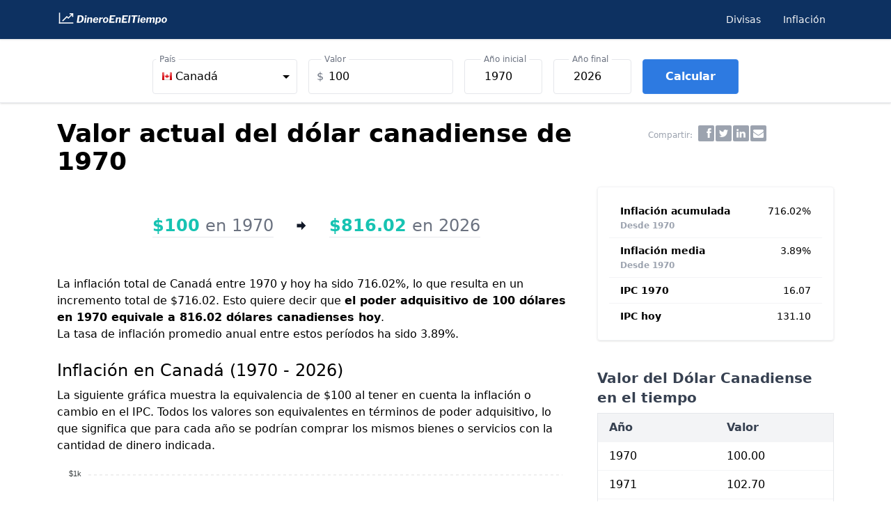

--- FILE ---
content_type: text/html; charset=UTF-8
request_url: https://www.dineroeneltiempo.com/inflacion/dolar-canadiense/de-1970-a-valor-presente
body_size: 10549
content:
<!DOCTYPE html> <html lang="es"> <head> <meta charset="utf-8"> <meta name="viewport" content="width=device-width, initial-scale=1.0"> <meta http-equiv="X-UA-Compatible" content="ie=edge">  <title>Valor actual del dólar canadiense de 1970 - Variación IPC</title>   <meta name="description" content="¿Cuánto vale hoy el dólar canadiense de 1970? Variación de la moneda y el poder adquisitivo de acuerdo a la inflación. Calculadora de IPC, datos históricos y ejemplos."/>      <meta name="category" content="inflacion">      <script data-cfasync="false" src="https://cmp.gatekeeperconsent.com/min.js"></script> <script data-cfasync="false" src="https://the.gatekeeperconsent.com/cmp.min.js"></script> <script async src="//www.ezojs.com/ezoic/sa.min.js"></script> <script> window.ezstandalone = window.ezstandalone || {}; ezstandalone.cmd = ezstandalone.cmd || []; </script>         <link href="/css/main.css?id=14f38da69e45786451ecaf5aebfa41e3" rel="stylesheet"> <link rel="canonical" href="https://www.dineroeneltiempo.com/inflacion/dolar-canadiense/de-1970-a-valor-presente" /> <link rel="icon" type="image/svg+xml" href="/favi/favicon.svg"> <link rel="icon" type="image/png" href="/favi/favicon.png">  <script async src="https://www.googletagmanager.com/gtag/js?id=G-F9PMSE1G7E"></script> <script> window.dataLayer = window.dataLayer || []; function gtag(){dataLayer.push(arguments);} gtag('js', new Date()); gtag('config', 'G-F9PMSE1G7E', {'content_group': 'inflacion'}); </script>                 <script defer src="https://cdn.jsdelivr.net/npm/alpinejs@3.12.1/dist/cdn.min.js" ></script> </head> <body class="leading-normal tracking-normal font-sans flex flex-col min-h-screen bg-white text-black">  <div x-data="{ navOpen: false, searchOpen: false }"> <nav class="bg-mariner-750 shadow"> <div class="container-md minpx"> <div class="relative flex items-center justify-between h-14"> <div class="absolute inset-y-0 left-0 flex items-center md:hidden"> <button @click="navOpen = !navOpen" class="inline-flex items-center justify-center p-2 rounded-md text-gray-100 hover:text-white hover:bg-gray-700 focus:outline-none focus:bg-gray-700 focus:text-white transition duration-150 ease-in-out"> <svg class="h-6 w-6" stroke="currentColor" fill="none" viewBox="0 0 24 24"> <path :class="{'hidden': navOpen, 'inline-flex': !navOpen }" class="inline-flex" stroke-linecap="round" stroke-linejoin="round" stroke-width="2" d="M4 6h16M4 12h16M4 18h16" /> <path :class="{'hidden': !navOpen, 'inline-flex': navOpen }" class="hidden" stroke-linecap="round" stroke-linejoin="round" stroke-width="2" d="M6 18L18 6M6 6l12 12" /> </svg> </button> </div> <div class="flex flex-1"> <div class="flex-shrink-0 mx-auto"> <a href="https://www.dineroeneltiempo.com"><img class="h-5" src="/svg/logo_w.svg" alt="DineroEnElTiempo"></a> </div> <div class="hidden md:flex md:flex-1 md:justify-end sm:ml-6"> <ul class="flex"> <li> <a class="ml-5 mx-3 py-1 text-sm text-gray-100 hover:text-white hover:border-b-2 focus:border-b-2 hover:border-white focus:border-white hover:no-underline focus:outline-none" href="https://www.dineroeneltiempo.com/divisas">Divisas </a> </li> <li> <a class="ml-5 mx-3 py-1 text-sm text-gray-100 hover:text-white hover:border-b-2 focus:border-b-2 hover:border-white focus:border-white hover:no-underline focus:outline-none" href="https://www.dineroeneltiempo.com/inflacion">Inflación </a> </li> </ul> <div class="flex"> </div> </div> </div> </div> </div> <div :class="{'block': navOpen, 'hidden': !navOpen}" class="hidden md:hidden bg-white min-h-screen"> <div class="flex flex-col px-2 py-3 divide-y">   <a class="ml-4 mx-3 py-2 text-gray-800 text-lg flex justify-between " href="https://www.dineroeneltiempo.com/divisas" ><span>Mercado de Divisas</span> <svg class="w-2 h-2 my-auto text-gray-700" viewBox="0 0 1792 1792"> <path d="M1363 877l-742 742q-19 19-45 19t-45-19l-166-166q-19-19-19-45t19-45l531-531-531-531q-19-19-19-45t19-45L531 45q19-19 45-19t45 19l742 742q19 19 19 45t-19 45z"/> </svg> </a>  <a class="ml-4 mx-3 py-2 text-gray-800 text-lg flex justify-between " href="https://www.dineroeneltiempo.com/inflacion" ><span>Calculadora de Inflación</span> <svg class="w-2 h-2 my-auto text-gray-700" viewBox="0 0 1792 1792"> <path d="M1363 877l-742 742q-19 19-45 19t-45-19l-166-166q-19-19-19-45t19-45l531-531-531-531q-19-19-19-45t19-45L531 45q19-19 45-19t45 19l742 742q19 19 19 45t-19 45z"/> </svg> </a>  </div> </div> </nav> </div> <noscript> <p class="text-center text-red-500">Este sitio requiere JavaScript para funcionar correctamente. Por favor habilítalo.</p> </noscript>     <div class="border-t sm:border-b sm:shadow" x-data="{ open: window.outerWidth > 640 }"> <div class="container-md bg-gray-100 sm:bg-white border sm:border-0"> <button class="sm:hidden btn text-blue-600 font-semibold w-full focus:outline-none flex justify-between items-center" type="submit" :class="open ? 'border-b' : ''" @click="open = (window.outerWidth > 640) || !open"> Calculadora <svg :class="{'transform rotate-180': open}" xmlns="http://www.w3.org/2000/svg" class="h-5 w-5 mx-2" viewBox="0 0 20 20" fill="currentColor"> <path fill-rule="evenodd" d="M15.707 4.293a1 1 0 010 1.414l-5 5a1 1 0 01-1.414 0l-5-5a1 1 0 011.414-1.414L10 8.586l4.293-4.293a1 1 0 011.414 0zm0 6a1 1 0 010 1.414l-5 5a1 1 0 01-1.414 0l-5-5a1 1 0 111.414-1.414L10 14.586l4.293-4.293a1 1 0 011.414 0z" clip-rule="evenodd" /> </svg> </button> <div x-bind:style="open ? 'max-height: ' + $refs.container1.scrollHeight + 'px' : ''" x-ref="container1" :class="open ? '' : 'overflow-hidden'" x-on:transitionend="open ? $refs.container1.classList.remove('overflow-hidden') : true" x-on:transitionstart="open ? true: $refs.container1.classList.add('overflow-hidden')" class="minpx overflow-hidden lg:overflow-visible transition-all sm:transition-none max-h-0 sm:max-h-full duration-500"> <div class="mt-4 mb-2"> <link rel="stylesheet" href="https://cdn.jsdelivr.net/npm/world-flags-sprite@0.0.2/stylesheets/flags16.css"/> <script src="https://cdn.jsdelivr.net/npm/choices.js@10.0.0/public/assets/scripts/choices.min.js"></script> <script src="/js/inich0.js"></script> <form id="calculator" class="flex flex-col items-center" method="GET" action="https://www.dineroeneltiempo.com/inflacion"> <div class="flex flex-col mx-auto lg:mx-20 space-y-8 lg:space-y-8"> <div class="flex flex-wrap -mx-2 mt-2"> <div class="px-2 py-4 lg:py-1 lg:mt-0 w-full lg:w-56" id="field-start" > <div class="flex w-full"> <div class="w-full relative flex flex-col bg-white"> <select class="rounded border border-gray-400 focus:outline-none focus:border-indigo-500 p-3" id="select-location" name="slug"> </select> <label class="transform scale-75 -translate-y-3 z-10 px-1.5 absolute top-0 text-md bg-white origin-0 text-gray-500 whitespace-nowrap" for="select-location" >País</label> </div> </div> </div> <div class="px-2 py-4 lg:py-1 w-full lg:w-56"> <div class="relative focus-within:border-blue-500"> <div class="absolute inset-y-0 left-0 pl-3 flex items-center pointer-events-none"> <span class="text-gray-500 text-md" id="currency_symbol">$</span> </div> <input class="border rounded block p-3 pl-7 w-full appearance-none focus:outline-none bg-white hover:border-gray-400 focus:border-gray-400" type="number" name="valor" id="valor" value="100" /> <label for="valor" class="transform scale-75 -translate-y-3 z-0 ml-3 px-1.5 py-0 absolute top-0 text-md bg-white origin-0 text-gray-500">Valor</label> </div> </div> <div class="px-2 py-4 lg:py-1 w-full lg:w-32"> <div class="relative focus-within:border-blue-500"> <input class="border rounded block p-3 pl-7 w-full appearance-none focus:outline-none bg-white hover:border-gray-400 focus:border-gray-400" type="number" name="ano1" id="year1" value="1970" min="1914" max="2025" /> <label for="ano1" class="transform scale-75 -translate-y-3 z-0 ml-3 px-1.5 py-0 absolute top-0 text-md bg-white origin-0 text-gray-500">Año inicial</label> </div> </div> <div class="px-2 py-4 lg:py-1 w-full lg:w-32"> <div class="relative focus-within:border-blue-500"> <input class="border rounded block p-3 pl-7 w-full appearance-none focus:outline-none bg-white hover:border-gray-400 focus:border-gray-400" type="number" name="ano2" id="ano2" value="2026" max="2026" /> <label for="ano2" class="transform scale-75 -translate-y-3 z-0 ml-3 px-1.5 py-0 absolute top-0 text-md bg-white origin-0 text-gray-500">Año final</label> </div> </div> <div class="px-2 py-4 lg:py-1 w-full lg:w-auto"> <button class="btn text-white font-semibold bg-mariner-450 w-full hover:bg-mariner-500 border border-mariner-400 focus:outline-none flex justify-center items-center" type="submit"> Calcular </button> </div> </div> </div> </form> <script> function updateCurrencySymbol(countrySelected) { document.getElementById('currency_symbol').innerHTML = countrySelected.customProperties.currency_symbol; } function valuePicker(key, values) { return values[key]; } function updateYearRange(countrySelected) { var year1 = document.getElementById("year1"); var newYear1Min = countrySelected.customProperties.min; year1.setAttribute("min", newYear1Min); if (year1.value < newYear1Min) { year1.value = newYear1Min; } } const csettings = { year1: '1970', year2: '2026', }; const countrySettings = { searchPlaceholderValue: "Search", noResultsText: 'Not found', noChoicesText: 'No choices to choose from', itemSelectText: '', classNames: { containerInner: 'rounded border p-2', listDropdown: 'choices__list--dropdown', }, choices: [  { value: 'euro-alemania', label: '<span class="f16 flex items-center"><span class="flag de mr-1"></span>Alemania</span>', selected: false, customProperties: { slug: 'euro-alemania', name: 'Alemania', code: 'DEU', currency_symbol: '€', min: '1955', max: '2026', }, },  { value: 'riyal-saudi', label: '<span class="f16 flex items-center"><span class="flag sa mr-1"></span>Arabia Saudita</span>', selected: false, customProperties: { slug: 'riyal-saudi', name: 'Arabia Saudita', code: 'SAU', currency_symbol: '﷼', min: '1995', max: '2026', }, },  { value: 'peso-argentino', label: '<span class="f16 flex items-center"><span class="flag ar mr-1"></span>Argentina</span>', selected: false, customProperties: { slug: 'peso-argentino', name: 'Argentina', code: 'ARG', currency_symbol: '$', min: '1990', max: '2026', }, },  { value: 'dolar-australiano', label: '<span class="f16 flex items-center"><span class="flag au mr-1"></span>Australia</span>', selected: false, customProperties: { slug: 'dolar-australiano', name: 'Australia', code: 'AUS', currency_symbol: '$', min: '1949', max: '2026', }, },  { value: 'euro-austria', label: '<span class="f16 flex items-center"><span class="flag at mr-1"></span>Austria</span>', selected: false, customProperties: { slug: 'euro-austria', name: 'Austria', code: 'AUT', currency_symbol: '€', min: '1958', max: '2026', }, },  { value: 'real-brasileno', label: '<span class="f16 flex items-center"><span class="flag br mr-1"></span>Brasil</span>', selected: false, customProperties: { slug: 'real-brasileno', name: 'Brasil', code: 'BRA', currency_symbol: 'R$', min: '1980', max: '2026', }, },  { value: 'euro-belgica', label: '<span class="f16 flex items-center"><span class="flag be mr-1"></span>Bélgica</span>', selected: false, customProperties: { slug: 'euro-belgica', name: 'Bélgica', code: 'BEL', currency_symbol: '€', min: '1955', max: '2026', }, },  { value: 'dolar-canadiense', label: '<span class="f16 flex items-center"><span class="flag ca mr-1"></span>Canadá</span>', selected: true, customProperties: { slug: 'dolar-canadiense', name: 'Canadá', code: 'CAN', currency_symbol: '$', min: '1914', max: '2026', }, },  { value: 'peso-chileno', label: '<span class="f16 flex items-center"><span class="flag cl mr-1"></span>Chile</span>', selected: false, customProperties: { slug: 'peso-chileno', name: 'Chile', code: 'CHL', currency_symbol: '$', min: '1970', max: '2026', }, },  { value: 'yuan-chino', label: '<span class="f16 flex items-center"><span class="flag cn mr-1"></span>China</span>', selected: false, customProperties: { slug: 'yuan-chino', name: 'China', code: 'CHN', currency_symbol: '¥', min: '1993', max: '2026', }, },  { value: 'peso-colombiano', label: '<span class="f16 flex items-center"><span class="flag co mr-1"></span>Colombia</span>', selected: false, customProperties: { slug: 'peso-colombiano', name: 'Colombia', code: 'COL', currency_symbol: '$', min: '1970', max: '2026', }, },  { value: 'won-surcoreano', label: '<span class="f16 flex items-center"><span class="flag kr mr-1"></span>Corea del Sur</span>', selected: false, customProperties: { slug: 'won-surcoreano', name: 'Corea del Sur', code: 'KOR', currency_symbol: '₩', min: '1965', max: '2026', }, },  { value: 'colon', label: '<span class="f16 flex items-center"><span class="flag cr mr-1"></span>Costa Rica</span>', selected: false, customProperties: { slug: 'colon', name: 'Costa Rica', code: 'CRI', currency_symbol: '₡', min: '1976', max: '2026', }, },  { value: 'corona-danesa', label: '<span class="f16 flex items-center"><span class="flag dk mr-1"></span>Dinamarca</span>', selected: false, customProperties: { slug: 'corona-danesa', name: 'Dinamarca', code: 'DNK', currency_symbol: 'kr.', min: '1967', max: '2026', }, },  { value: 'euro-eslovaquia', label: '<span class="f16 flex items-center"><span class="flag sk mr-1"></span>Eslovaquia</span>', selected: false, customProperties: { slug: 'euro-eslovaquia', name: 'Eslovaquia', code: 'SVK', currency_symbol: '€', min: '1991', max: '2026', }, },  { value: 'euro-eslovenia', label: '<span class="f16 flex items-center"><span class="flag si mr-1"></span>Eslovenia</span>', selected: false, customProperties: { slug: 'euro-eslovenia', name: 'Eslovenia', code: 'SVN', currency_symbol: '€', min: '1980', max: '2026', }, },  { value: 'euro-espana', label: '<span class="f16 flex items-center"><span class="flag es mr-1"></span>España</span>', selected: false, customProperties: { slug: 'euro-espana', name: 'España', code: 'ESP', currency_symbol: '€', min: '1955', max: '2026', }, },  { value: 'dolar', label: '<span class="f16 flex items-center"><span class="flag us mr-1"></span>Estados Unidos</span>', selected: false, customProperties: { slug: 'dolar', name: 'Estados Unidos', code: 'USA', currency_symbol: '$', min: '1913', max: '2026', }, },  { value: 'euro-estonia', label: '<span class="f16 flex items-center"><span class="flag ee mr-1"></span>Estonia</span>', selected: false, customProperties: { slug: 'euro-estonia', name: 'Estonia', code: 'EST', currency_symbol: '€', min: '1998', max: '2026', }, },  { value: 'euro-finlandia', label: '<span class="f16 flex items-center"><span class="flag fi mr-1"></span>Finlandia</span>', selected: false, customProperties: { slug: 'euro-finlandia', name: 'Finlandia', code: 'FIN', currency_symbol: '€', min: '1955', max: '2026', }, },  { value: 'euro-francia', label: '<span class="f16 flex items-center"><span class="flag fr mr-1"></span>Francia</span>', selected: false, customProperties: { slug: 'euro-francia', name: 'Francia', code: 'FRA', currency_symbol: '€', min: '1955', max: '2026', }, },  { value: 'euro-grecia', label: '<span class="f16 flex items-center"><span class="flag gr mr-1"></span>Grecia</span>', selected: false, customProperties: { slug: 'euro-grecia', name: 'Grecia', code: 'GRC', currency_symbol: '€', min: '1955', max: '2026', }, },  { value: 'euro-holanda', label: '<span class="f16 flex items-center"><span class="flag nl mr-1"></span>Holanda</span>', selected: false, customProperties: { slug: 'euro-holanda', name: 'Holanda', code: 'NLD', currency_symbol: '€', min: '1961', max: '2026', }, },  { value: 'forinto-hungaro', label: '<span class="f16 flex items-center"><span class="flag hu mr-1"></span>Hungría</span>', selected: false, customProperties: { slug: 'forinto-hungaro', name: 'Hungría', code: 'HUN', currency_symbol: 'Ft', min: '1980', max: '2026', }, },  { value: 'rupia-india', label: '<span class="f16 flex items-center"><span class="flag in mr-1"></span>India</span>', selected: false, customProperties: { slug: 'rupia-india', name: 'India', code: 'IND', currency_symbol: '₹', min: '1957', max: '2026', }, },  { value: 'rupia-indonesia', label: '<span class="f16 flex items-center"><span class="flag id mr-1"></span>Indonesia</span>', selected: false, customProperties: { slug: 'rupia-indonesia', name: 'Indonesia', code: 'IDN', currency_symbol: 'Rp', min: '1968', max: '2026', }, },  { value: 'euro-irlanda', label: '<span class="f16 flex items-center"><span class="flag ie mr-1"></span>Irlanda</span>', selected: false, customProperties: { slug: 'euro-irlanda', name: 'Irlanda', code: 'IRL', currency_symbol: '€', min: '1976', max: '2026', }, },  { value: 'corona-islandesa', label: '<span class="f16 flex items-center"><span class="flag is mr-1"></span>Islandia</span>', selected: false, customProperties: { slug: 'corona-islandesa', name: 'Islandia', code: 'ISL', currency_symbol: 'kr', min: '1955', max: '2026', }, },  { value: 'shekel-israeli', label: '<span class="f16 flex items-center"><span class="flag il mr-1"></span>Israel</span>', selected: false, customProperties: { slug: 'shekel-israeli', name: 'Israel', code: 'ISR', currency_symbol: '₪', min: '1970', max: '2026', }, },  { value: 'euro-italia', label: '<span class="f16 flex items-center"><span class="flag it mr-1"></span>Italia</span>', selected: false, customProperties: { slug: 'euro-italia', name: 'Italia', code: 'ITA', currency_symbol: '€', min: '1955', max: '2026', }, },  { value: 'yen', label: '<span class="f16 flex items-center"><span class="flag jp mr-1"></span>Japón</span>', selected: false, customProperties: { slug: 'yen', name: 'Japón', code: 'JPN', currency_symbol: '¥', min: '1955', max: '2026', }, },  { value: 'euro-letonia', label: '<span class="f16 flex items-center"><span class="flag lv mr-1"></span>Letonia</span>', selected: false, customProperties: { slug: 'euro-letonia', name: 'Letonia', code: 'LVA', currency_symbol: '€', min: '1991', max: '2026', }, },  { value: 'euro-lituania', label: '<span class="f16 flex items-center"><span class="flag lt mr-1"></span>Lituania</span>', selected: false, customProperties: { slug: 'euro-lituania', name: 'Lituania', code: 'LTU', currency_symbol: '€', min: '1991', max: '2026', }, },  { value: 'euro-luxemburgo', label: '<span class="f16 flex items-center"><span class="flag lu mr-1"></span>Luxemburgo</span>', selected: false, customProperties: { slug: 'euro-luxemburgo', name: 'Luxemburgo', code: 'LUX', currency_symbol: '€', min: '1955', max: '2026', }, },  { value: 'peso-mexicano', label: '<span class="f16 flex items-center"><span class="flag mx mr-1"></span>México</span>', selected: false, customProperties: { slug: 'peso-mexicano', name: 'México', code: 'MEX', currency_symbol: '$', min: '1969', max: '2026', }, },  { value: 'corona-noruega', label: '<span class="f16 flex items-center"><span class="flag no mr-1"></span>Noruega</span>', selected: false, customProperties: { slug: 'corona-noruega', name: 'Noruega', code: 'NOR', currency_symbol: 'kr', min: '1955', max: '2026', }, },  { value: 'dolar-neozelandes', label: '<span class="f16 flex items-center"><span class="flag nz mr-1"></span>Nueva Zelanda</span>', selected: false, customProperties: { slug: 'dolar-neozelandes', name: 'Nueva Zelanda', code: 'NZL', currency_symbol: '$', min: '1926', max: '2026', }, },  { value: 'esloti', label: '<span class="f16 flex items-center"><span class="flag pl mr-1"></span>Polonia</span>', selected: false, customProperties: { slug: 'esloti', name: 'Polonia', code: 'POL', currency_symbol: 'zł', min: '1989', max: '2026', }, },  { value: 'euro-portugal', label: '<span class="f16 flex items-center"><span class="flag pt mr-1"></span>Portugal</span>', selected: false, customProperties: { slug: 'euro-portugal', name: 'Portugal', code: 'PRT', currency_symbol: '€', min: '1955', max: '2026', }, },  { value: 'libra-esterlina', label: '<span class="f16 flex items-center"><span class="flag gb mr-1"></span>Reino Unido</span>', selected: false, customProperties: { slug: 'libra-esterlina', name: 'Reino Unido', code: 'GBR', currency_symbol: '£', min: '1955', max: '2026', }, },  { value: 'corona-checa', label: '<span class="f16 flex items-center"><span class="flag cz mr-1"></span>República Checa</span>', selected: false, customProperties: { slug: 'corona-checa', name: 'República Checa', code: 'CZE', currency_symbol: 'Kč', min: '1991', max: '2026', }, },  { value: 'rublo-ruso', label: '<span class="f16 flex items-center"><span class="flag ru mr-1"></span>Rusia</span>', selected: false, customProperties: { slug: 'rublo-ruso', name: 'Rusia', code: 'RUS', currency_symbol: '₽', min: '1992', max: '2026', }, },  { value: 'rand-sudafricano', label: '<span class="f16 flex items-center"><span class="flag za mr-1"></span>Sudáfrica</span>', selected: false, customProperties: { slug: 'rand-sudafricano', name: 'Sudáfrica', code: 'ZAF', currency_symbol: 'R', min: '1957', max: '2026', }, },  { value: 'corona-sueca', label: '<span class="f16 flex items-center"><span class="flag se mr-1"></span>Suecia</span>', selected: false, customProperties: { slug: 'corona-sueca', name: 'Suecia', code: 'SWE', currency_symbol: 'kr', min: '1955', max: '2026', }, },  { value: 'franco-suizo', label: '<span class="f16 flex items-center"><span class="flag ch mr-1"></span>Suiza</span>', selected: false, customProperties: { slug: 'franco-suizo', name: 'Suiza', code: 'CHE', currency_symbol: 'Fr.', min: '1955', max: '2026', }, },  { value: 'lira-turca', label: '<span class="f16 flex items-center"><span class="flag tr mr-1"></span>Turquía</span>', selected: false, customProperties: { slug: 'lira-turca', name: 'Turquía', code: 'TUR', currency_symbol: '₺', min: '1955', max: '2026', }, },  { value: 'euro', label: '<span class="f16 flex items-center"><span class="flag eu mr-1"></span>zona Euro</span>', selected: false, customProperties: { slug: 'euro', name: 'zona Euro', code: 'EA20', currency_symbol: '€', min: '1990', max: '2026', }, },  ], searchFields: ['customProperties.name', 'value', 'code'], position: 'below', allowHTML: true, shouldSort: true, sorter: function(a, b) { return b.customProperties.name - a.customProperties.name; }, }; const elementCountry = document.querySelector('#select-location'); var countryChoices = new Choices(elementCountry, countrySettings); var countrySelected = countryChoices.getValue(); document.getElementById('select-location').addEventListener('change', function() { var countrySelected = countryChoices.getValue(); updateCurrencySymbol(countrySelected); updateYearRange(countrySelected); }); </script>  </div> </div> </div> </div>  <div class="container-md minpx">      <div class="flex justify-center items-center"> <div id="ezoic-pub-ad-placeholder-107"></div> </div>        <div class="pt-6 lg:grid grid-cols-12"> <div class="col-span-8">  <h1>Valor actual del dólar canadiense de 1970</h1>  </div> <div class="col-span-4 hidden lg:flex justify-center items-baseline py-2"> <div class="mx-2 text-gray-400 text-xs"> Compartir: </div> <div id="s_buttons" class="sb-xs sb-grayscale sb-group"> <a href="#" class="sb bg-gray-400 rounded-sm sb-facebook" title="Facebook"></a> <a href="#" class="sb bg-gray-400 rounded-sm sb-twitter" title="Twitter"></a> <a href="#" class="sb bg-gray-400 rounded-sm sb-linkedin" title="LinkedIn"></a> <a href="#" class="sb bg-gray-400 rounded-sm sb-email" title="Email"></a> </div> <script>var dummy;</script> <link rel="stylesheet" type="text/css" href="/css/sbs.css"> <script id="js_sb" src="/js/sbs.js" async></script> <script> document.getElementById("js_sb").onload = function() { shareB.init(); }; </script>  </div> </div> <div class="lg:grid grid-cols-12"> <div class="col-span-8">   <div class="text-2xl flex  lg:flex-row justify-center items-center space-x-8 p-4 mt-8 lg:mt-2"> <div class="border-b"> <span class="text-java-500 font-bold whitespace-nowrap">$100</span> <span class="whitespace-nowrap text-gray-500">en 1970</span> </div> <div class="flex flex-col justify-center my-6"> <svg xmlns="http://www.w3.org/2000/svg" viewBox="0 0 20 20" class="h-4 fill-current text-gray-900 transform -rotate-90 lg:-rotate-90"><path d="M7 10V2h6v8h5l-8 8-8-8h5z"/></svg> </div> <div class="border-b">  <span class="text-java-500 font-bold whitespace-nowrap">$816.02</span> <span class="whitespace-nowrap text-gray-500">en 2026</span>  </div> </div>                   <div class="flex justify-center items-center"> <div id="ezoic-pub-ad-placeholder-109"></div> </div>             <div class="mt-6">  <p> La inflación total de Canadá entre 1970 y hoy ha sido 716.02%, lo que resulta en un incremento total de $716.02. Esto quiere decir que <strong>el poder adquisitivo de 100 dólares en 1970 equivale a 816.02 dólares canadienses hoy</strong>. </p> <p>La tasa de inflación promedio anual entre estos períodos ha sido 3.89%.</p>  </div>       <div class="flex justify-center items-center"> <div id="ezoic-pub-ad-placeholder-118"></div> </div>           <div class="mt-6">  <h2>Inflación en Canadá (1970 - 2026)</h2>  <p class="mt-1">La siguiente gráfica muestra la equivalencia de $100 al tener en cuenta la inflación o cambio en el IPC. Todos los valores son equivalentes en términos de poder adquisitivo, lo que significa que para cada año se podrían comprar los mismos bienes o servicios con la cantidad de dinero indicada.</p> <div class="w-full mx-auto lg:pr-2" id="timeline-chart"></div> </div> <p class="mt-6">  Los valores de hoy se calcularon de acuerdo a la tendencia de los últimos 12 meses y no deben ser considerados como información oficial.  </p>      <div class="flex justify-center items-center"> <div id="ezoic-pub-ad-placeholder-111"></div> </div>           <div class="mt-6"> <p>La siguiente tabla contiene indicadores relevantes.</p> <table class="mt-4 w-full"> <thead> <tr class="bg-gray-100 text-gray-700 text-left"> <th class="font-semibold">Indicador</th> <th class="font-semibold">Valor</th> </tr> </thead> <tbody>  <tr class="border-t">  <td>Inflación acumulada <span class="whitespace-nowrap text-gray-400">1970-2024</span></td>  <td>691.07%</td> </tr>   <tr class="border-t"> <td>Inflación acumulada <span class="whitespace-nowrap text-gray-400">1970-hoy</span></td> <td>716.02%</td> </tr>   <tr class="border-t">  <td>Inflación media <span class="whitespace-nowrap text-gray-400">1970-2024</span></td>  <td>3.90%</td> </tr>  <tr class="border-t"> <td>IPC 1970</td> <td>16.07</td> </tr>  <tr class="border-t"> <td>IPC 2024</td> <td>127.09</td> </tr>   <tr class="border-t"> <td>IPC 2025-11 <span class="whitespace-nowrap text-gray-400">(último valor oficial)</span></td> <td>130.68</td> </tr>   <tr class="border-t"> <td>IPC hoy</td> <td>131.10</td> </tr>  </tbody> </table> </div>  <h2 class="mt-6">¿Cómo calcular el valor presente del dólar canadiense de 1970?</h2>  <p class="mt-1">Existen diferentes formas de calcular el valor del dinero en el tiempo. Según los datos disponibles, los resultados se pueden obtener utilizando la fórmula del IPC (Índice de Precios al Consumidor) o la fórmula de interés compuesto.</p> <h3 class="mt-6">Opción 1: Usando la fórmula del IPC</h3> <p>Se puede calcular el valor del dólar canadiense para el año deseado si se conoce el año inicial y el IPC de ambos años.</p> <div class="font-semibold text-center"> Valor<sub class="text-xs">f</sub> <span class="mx-4">=</span>Valor<sub class="text-xs">i</sub> × <div class="fraction"> <span class="fup">IPC<sub class="text-xs">f</sub></span><span class="bar">/</span><span class="fdn">IPC<sub class="text-xs">i</sub></span> </div> </div> <p>Para obtener los valores equivalentes en poder adquisitivo entre 1970 y 2024, se utilizan los siguientes valores IPC:</p> <div class="flex xl:max-w-2xl mx-auto my-4 p-4 xl:px-12 justify-center items-baseline rounded border-2 border-blue-gray-400 text-blue-gray-900 shadow-sm text-lg"> <div class="whitespace-nowrap"> Valor<sub class="text-xs">2024</sub> </div> <div class="flex flex-wrap items-baseline"> <div class="my-2 whitespace-nowrap"> <span class="mx-5">=</span>Valor<sub class="text-xs">1970</sub> × <div class="fraction"> <span class="fup">IPC<sub class="text-xs">2024</sub></span><span class="bar">/</span><span class="fdn">IPC<sub class="text-xs">1970</span> </div> </div> <div class="my-2"> <span class="mx-4">=</span>$ 100 × <div class="fraction"> <span class="fup">127.09</span><span class="bar">/</span><span class="fdn">16.07</span> </div> </div> <div class="my-2 font-medium"> <span class="mx-4">≈</span>$791.07 </div> </div> </div>  <p>Para obtener el valor presente (valor equivalente a precios de hoy), agregamos a la fórmula el IPC de hoy, el cual se estima en 131.10: </p> <div class="flex xl:max-w-2xl mx-auto my-4 p-4 xl:px-12 justify-center items-baseline rounded border-2 border-blue-gray-400 text-blue-gray-900 shadow-sm text-lg"> <div class="whitespace-nowrap"> Valor<sub class="text-xs">hoy</sub> </div> <div class="flex flex-wrap items-baseline"> <div class="my-2 whitespace-nowrap"> <span class="mx-5">=</span>Valor<sub class="text-xs">1970</sub> × <div class="fraction"> <span class="fup">CPI<sub class="text-xs">hoy</sub></span><span class="bar">/</span><span class="fdn">CPI<sub class="text-xs">1970</span> </div> </div> <div class="my-2"> <span class="mx-4">=</span>$ 100 × <div class="fraction"> <span class="fup">131.10</span><span class="bar">/</span><span class="fdn">16.07</span> </div> </div> <div class="my-2 font-medium"> <span class="mx-4">≈</span><span class="underline">$816.02</span> </div> </div> </div>       <div class="flex justify-center items-center"> <div id="ezoic-pub-ad-placeholder-112"></div> </div>           <h3 class="mt-6">Opción 2: Usando la fórmula de interés compuesto</h3> <p> Dado que el cambio del valor del dinero en el tiempo se puede interpretar como la aplicación de una tasa de interés (en nuestro caso, tasa de inflación) en un periodo de tiempo (en nuestro caso, años), se puede usar la siguiente fórmula: <strong class="whitespace-nowrap">Vf = Vi × (1 + i)<sup>n</sup></strong>, donde: </p> <ul class="mt-4 list-disc ml-8"> <li>Vf: Valor final</li> <li>Vi: Valor inicial</li> <li>i: Tasa de interés (inflación)</li> <li>n: Número de periodos para los aplica la tasa de interés</li> </ul> <p class="mt-2">En este caso, el valor final representa el valor futuro obtenido al aplicar la tasa de inflación a nuestro valor inicial (o valor presente). En otras palabras, indica a cuánto equivalen $100 hoy. Hay 54 años entre 1970 y 2024 y la inflación media fue 3.9043%. Entonces, la fórmula se puede resolver así:</p> <div class="flex xl:max-w-2xl mx-auto my-4 p-4 xl:px-12 justify-center items-baseline rounded border-2 border-blue-gray-400 text-blue-gray-900 shadow-sm text-lg"> <div class="whitespace-nowrap"> Valor<sub class="text-xs">2024</sub> </div> <div class="flex flex-wrap"> <div class="my-2"> <span class="mx-4">=</span>Vi × (1 + i)<sup>n</sup> </div> <div class="my-2"> <span class="mx-4">=</span>$100 × (1 + 0.039043)<sup>54</sup> </div> <div class="my-2 font-medium"> <span class="mx-4">≈</span>$791.07 </div> </div> </div> <h2 class="mt-10">Cambio del valor del dólar canadiense de acuerdo a la inflación de Canadá</h2> <table class="mt-2 w-full"> <thead> <tr class="text-left text-sm border-t"> <th>Valor inicial</th> <th><span class="oi oi-arrow-right"></span></th> <th>Valor calculado</th> </tr> </thead> <tbody> <tr class="border-t odd:bg-gray-100"> <td>$1 <span class="text-gray-500">dólar en 1970</span></td> <td>→</td> <td>$7.911 <span class="text-gray-500">dólares en 2024</span></td> </tr>   <tr class="border-t odd:bg-gray-100"> <td>$5 <span class="text-gray-500">dólares canadienses en 1970</span></td> <td>→</td> <td>$39.55 <span class="text-gray-500">dólares canadienses en 2024</span></td> </tr>  <tr class="border-t odd:bg-gray-100"> <td>$10 <span class="text-gray-500">dólares canadienses en 1970</span></td> <td>→</td> <td>$79.11 <span class="text-gray-500">dólares canadienses en 2024</span></td> </tr>  <tr class="border-t odd:bg-gray-100"> <td>$50 <span class="text-gray-500">dólares canadienses en 1970</span></td> <td>→</td> <td>$395.53 <span class="text-gray-500">dólares canadienses en 2024</span></td> </tr>  <tr class="border-t odd:bg-gray-100"> <td>$100 <span class="text-gray-500">dólares canadienses en 1970</span></td> <td>→</td> <td>$791.07 <span class="text-gray-500">dólares canadienses en 2024</span></td> </tr>  <tr class="border-t odd:bg-gray-100"> <td>$500 <span class="text-gray-500">dólares canadienses en 1970</span></td> <td>→</td> <td>$3,955.33 <span class="text-gray-500">dólares canadienses en 2024</span></td> </tr>  <tr class="border-t odd:bg-gray-100"> <td>$1,000 <span class="text-gray-500">dólares canadienses en 1970</span></td> <td>→</td> <td>$7,910.65 <span class="text-gray-500">dólares canadienses en 2024</span></td> </tr>  <tr class="border-t odd:bg-gray-100"> <td>$5,000 <span class="text-gray-500">dólares canadienses en 1970</span></td> <td>→</td> <td>$39,553.27 <span class="text-gray-500">dólares canadienses en 2024</span></td> </tr>  <tr class="border-t odd:bg-gray-100"> <td>$10,000 <span class="text-gray-500">dólares canadienses en 1970</span></td> <td>→</td> <td>$79,106.55 <span class="text-gray-500">dólares canadienses en 2024</span></td> </tr>  <tr class="border-t odd:bg-gray-100"> <td>$50,000 <span class="text-gray-500">dólares canadienses en 1970</span></td> <td>→</td> <td>$395,532.74 <span class="text-gray-500">dólares canadienses en 2024</span></td> </tr>  <tr class="border-t odd:bg-gray-100"> <td>$100,000 <span class="text-gray-500">dólares canadienses en 1970</span></td> <td>→</td> <td>$791,065.48 <span class="text-gray-500">dólares canadienses en 2024</span></td> </tr>  <tr class="border-t odd:bg-gray-100"> <td>$500,000 <span class="text-gray-500">dólares canadienses en 1970</span></td> <td>→</td> <td>$3,955,327.38 <span class="text-gray-500">dólares canadienses en 2024</span></td> </tr>  <tr class="border-t odd:bg-gray-100"> <td>$1,000,000 <span class="text-gray-500">dólares canadienses en 1970</span></td> <td>→</td> <td>$7,910,654.75 <span class="text-gray-500">dólares canadienses en 2024</span></td> </tr>  </tbody> </table> </div> <div class="col-span-4 lg:ml-6 xl:ml-8 mt-8 lg:mt-0">      <div class="flex justify-center items-center"> <div id="ezoic-pub-ad-placeholder-103"></div> </div>           <div class="mb-4 p-4 rounded shadow border border-gray-100"> <table> <tbody class="divide-y divide-gray-100 text-sm"> <tr class="align-baseline"> <td class="font-semibold"> <span class="block">Inflación acumulada</span>  <span class="whitespace-nowrap text-xs text-gray-400">Desde 1970</span>  </td>  <td class="text-right text-sm">716.02%</td>  </tr> <tr class="align-baseline"> <td class="font-semibold">  <span class="whitespace-nowrap">Inflación media</span> <span class="whitespace-nowrap text-xs text-gray-400">Desde 1970</span> <td class="text-right text-sm">3.89%</td>  </td> </tr> <tr> <td class="font-semibold">IPC 1970</td> <td class="text-right text-sm">16.07</td> </tr> <tr>  <td class="font-semibold">IPC hoy</td> <td class="text-right text-sm">131.10</td>  </tr> </tbody> </table> </div>                    <div class="flex justify-center items-center"> <div id="ezoic-pub-ad-placeholder-106"></div> </div>           <div class="my-6"> <h3 class="text-gray-700 font-semibold">Valor del Dólar Canadiense en el tiempo</h3> <table class="mt-2 w-full border"> <thead class="flex"> <tr class="bg-gray-100 text-gray-700 text-left w-full flex"> <th class="font-semibold flex flex-1">Año</th> <th class="font-semibold flex flex-1">Valor</th> </tr> </thead> <tbody class="flex flex-col items-center h-64 overflow-y-scroll">  <tr class="border-t border-gray-100 w-full flex"> <td class="flex flex-1">1970</td> <td class="flex flex-1">100.00</td> </tr>  <tr class="border-t border-gray-100 w-full flex"> <td class="flex flex-1">1971</td> <td class="flex flex-1">102.70</td> </tr>  <tr class="border-t border-gray-100 w-full flex"> <td class="flex flex-1">1972</td> <td class="flex flex-1">107.83</td> </tr>  <tr class="border-t border-gray-100 w-full flex"> <td class="flex flex-1">1973</td> <td class="flex flex-1">115.90</td> </tr>  <tr class="border-t border-gray-100 w-full flex"> <td class="flex flex-1">1974</td> <td class="flex flex-1">128.65</td> </tr>  <tr class="border-t border-gray-100 w-full flex"> <td class="flex flex-1">1975</td> <td class="flex flex-1">142.38</td> </tr>  <tr class="border-t border-gray-100 w-full flex"> <td class="flex flex-1">1976</td> <td class="flex flex-1">153.11</td> </tr>  <tr class="border-t border-gray-100 w-full flex"> <td class="flex flex-1">1977</td> <td class="flex flex-1">165.33</td> </tr>  <tr class="border-t border-gray-100 w-full flex"> <td class="flex flex-1">1978</td> <td class="flex flex-1">180.16</td> </tr>  <tr class="border-t border-gray-100 w-full flex"> <td class="flex flex-1">1979</td> <td class="flex flex-1">196.64</td> </tr>  <tr class="border-t border-gray-100 w-full flex"> <td class="flex flex-1">1980</td> <td class="flex flex-1">216.56</td> </tr>  <tr class="border-t border-gray-100 w-full flex"> <td class="flex flex-1">1981</td> <td class="flex flex-1">243.57</td> </tr>  <tr class="border-t border-gray-100 w-full flex"> <td class="flex flex-1">1982</td> <td class="flex flex-1">269.79</td> </tr>  <tr class="border-t border-gray-100 w-full flex"> <td class="flex flex-1">1983</td> <td class="flex flex-1">285.61</td> </tr>  <tr class="border-t border-gray-100 w-full flex"> <td class="flex flex-1">1984</td> <td class="flex flex-1">297.91</td> </tr>  <tr class="border-t border-gray-100 w-full flex"> <td class="flex flex-1">1985</td> <td class="flex flex-1">309.71</td> </tr>  <tr class="border-t border-gray-100 w-full flex"> <td class="flex flex-1">1986</td> <td class="flex flex-1">322.70</td> </tr>  <tr class="border-t border-gray-100 w-full flex"> <td class="flex flex-1">1987</td> <td class="flex flex-1">336.76</td> </tr>  <tr class="border-t border-gray-100 w-full flex"> <td class="flex flex-1">1988</td> <td class="flex flex-1">350.33</td> </tr>  <tr class="border-t border-gray-100 w-full flex"> <td class="flex flex-1">1989</td> <td class="flex flex-1">367.79</td> </tr>  <tr class="border-t border-gray-100 w-full flex"> <td class="flex flex-1">1990</td> <td class="flex flex-1">385.37</td> </tr>  <tr class="border-t border-gray-100 w-full flex"> <td class="flex flex-1">1991</td> <td class="flex flex-1">407.05</td> </tr>  <tr class="border-t border-gray-100 w-full flex"> <td class="flex flex-1">1992</td> <td class="flex flex-1">413.11</td> </tr>  <tr class="border-t border-gray-100 w-full flex"> <td class="flex flex-1">1993</td> <td class="flex flex-1">420.82</td> </tr>  <tr class="border-t border-gray-100 w-full flex"> <td class="flex flex-1">1994</td> <td class="flex flex-1">421.52</td> </tr>  <tr class="border-t border-gray-100 w-full flex"> <td class="flex flex-1">1995</td> <td class="flex flex-1">430.57</td> </tr>  <tr class="border-t border-gray-100 w-full flex"> <td class="flex flex-1">1996</td> <td class="flex flex-1">437.34</td> </tr>  <tr class="border-t border-gray-100 w-full flex"> <td class="flex flex-1">1997</td> <td class="flex flex-1">444.43</td> </tr>  <tr class="border-t border-gray-100 w-full flex"> <td class="flex flex-1">1998</td> <td class="flex flex-1">448.85</td> </tr>  <tr class="border-t border-gray-100 w-full flex"> <td class="flex flex-1">1999</td> <td class="flex flex-1">456.64</td> </tr>  <tr class="border-t border-gray-100 w-full flex"> <td class="flex flex-1">2000</td> <td class="flex flex-1">469.06</td> </tr>  <tr class="border-t border-gray-100 w-full flex"> <td class="flex flex-1">2001</td> <td class="flex flex-1">480.90</td> </tr>  <tr class="border-t border-gray-100 w-full flex"> <td class="flex flex-1">2002</td> <td class="flex flex-1">491.76</td> </tr>  <tr class="border-t border-gray-100 w-full flex"> <td class="flex flex-1">2003</td> <td class="flex flex-1">505.33</td> </tr>  <tr class="border-t border-gray-100 w-full flex"> <td class="flex flex-1">2004</td> <td class="flex flex-1">514.71</td> </tr>  <tr class="border-t border-gray-100 w-full flex"> <td class="flex flex-1">2005</td> <td class="flex flex-1">526.11</td> </tr>  <tr class="border-t border-gray-100 w-full flex"> <td class="flex flex-1">2006</td> <td class="flex flex-1">536.64</td> </tr>  <tr class="border-t border-gray-100 w-full flex"> <td class="flex flex-1">2007</td> <td class="flex flex-1">548.11</td> </tr>  <tr class="border-t border-gray-100 w-full flex"> <td class="flex flex-1">2008</td> <td class="flex flex-1">561.11</td> </tr>  <tr class="border-t border-gray-100 w-full flex"> <td class="flex flex-1">2009</td> <td class="flex flex-1">562.79</td> </tr>  <tr class="border-t border-gray-100 w-full flex"> <td class="flex flex-1">2010</td> <td class="flex flex-1">572.79</td> </tr>  <tr class="border-t border-gray-100 w-full flex"> <td class="flex flex-1">2011</td> <td class="flex flex-1">589.47</td> </tr>  <tr class="border-t border-gray-100 w-full flex"> <td class="flex flex-1">2012</td> <td class="flex flex-1">598.40</td> </tr>  <tr class="border-t border-gray-100 w-full flex"> <td class="flex flex-1">2013</td> <td class="flex flex-1">604.02</td> </tr>  <tr class="border-t border-gray-100 w-full flex"> <td class="flex flex-1">2014</td> <td class="flex flex-1">615.53</td> </tr>  <tr class="border-t border-gray-100 w-full flex"> <td class="flex flex-1">2015</td> <td class="flex flex-1">622.46</td> </tr>  <tr class="border-t border-gray-100 w-full flex"> <td class="flex flex-1">2016</td> <td class="flex flex-1">631.35</td> </tr>  <tr class="border-t border-gray-100 w-full flex"> <td class="flex flex-1">2017</td> <td class="flex flex-1">641.43</td> </tr>  <tr class="border-t border-gray-100 w-full flex"> <td class="flex flex-1">2018</td> <td class="flex flex-1">655.98</td> </tr>  <tr class="border-t border-gray-100 w-full flex"> <td class="flex flex-1">2019</td> <td class="flex flex-1">668.77</td> </tr>  <tr class="border-t border-gray-100 w-full flex"> <td class="flex flex-1">2020</td> <td class="flex flex-1">673.57</td> </tr>  <tr class="border-t border-gray-100 w-full flex"> <td class="flex flex-1">2021</td> <td class="flex flex-1">696.43</td> </tr>  <tr class="border-t border-gray-100 w-full flex"> <td class="flex flex-1">2022</td> <td class="flex flex-1">743.81</td> </tr>  <tr class="border-t border-gray-100 w-full flex"> <td class="flex flex-1">2023</td> <td class="flex flex-1">772.66</td> </tr>  <tr class="border-t border-gray-100 w-full flex"> <td class="flex flex-1">2024</td> <td class="flex flex-1">791.07</td> </tr>   <tr class="border-t border-gray-100 w-full flex"> <td class="flex flex-1">2025-11</td> <td class="flex flex-1">813.44</td> </tr> <tr class="border-t border-gray-100 w-full flex"> <td class="flex flex-1">Hoy</td> <td class="flex flex-1">816.02</td> </tr>  </tbody> </table> </div>      <div class="flex justify-center items-center"> <div id="ezoic-pub-ad-placeholder-119"></div> </div>           </div> </div>      <div class="flex justify-center items-center"> <div id="ezoic-pub-ad-placeholder-117"></div> </div>           <div class="mt-10 border rounded p-4"> <p class="text-gray-700 font-semibold">Calcular a partir de otro año</p> <p class="text-gray-400">Valores de dólares canadienses ajustados a inflación, por año:</p> <p class="mt-1 leading-loose font-light text-gray-500">  <a href="https://www.dineroeneltiempo.com/inflacion/dolar-canadiense/de-1914-a-valor-presente"> 1914 </a> |  <a href="https://www.dineroeneltiempo.com/inflacion/dolar-canadiense/de-1915-a-valor-presente"> 1915 </a> |  <a href="https://www.dineroeneltiempo.com/inflacion/dolar-canadiense/de-1916-a-valor-presente"> 1916 </a> |  <a href="https://www.dineroeneltiempo.com/inflacion/dolar-canadiense/de-1917-a-valor-presente"> 1917 </a> |  <a href="https://www.dineroeneltiempo.com/inflacion/dolar-canadiense/de-1918-a-valor-presente"> 1918 </a> |  <a href="https://www.dineroeneltiempo.com/inflacion/dolar-canadiense/de-1919-a-valor-presente"> 1919 </a> |  <a href="https://www.dineroeneltiempo.com/inflacion/dolar-canadiense/de-1920-a-valor-presente"> 1920 </a> |  <a href="https://www.dineroeneltiempo.com/inflacion/dolar-canadiense/de-1921-a-valor-presente"> 1921 </a> |  <a href="https://www.dineroeneltiempo.com/inflacion/dolar-canadiense/de-1922-a-valor-presente"> 1922 </a> |  <a href="https://www.dineroeneltiempo.com/inflacion/dolar-canadiense/de-1923-a-valor-presente"> 1923 </a> |  <a href="https://www.dineroeneltiempo.com/inflacion/dolar-canadiense/de-1924-a-valor-presente"> 1924 </a> |  <a href="https://www.dineroeneltiempo.com/inflacion/dolar-canadiense/de-1925-a-valor-presente"> 1925 </a> |  <a href="https://www.dineroeneltiempo.com/inflacion/dolar-canadiense/de-1926-a-valor-presente"> 1926 </a> |  <a href="https://www.dineroeneltiempo.com/inflacion/dolar-canadiense/de-1927-a-valor-presente"> 1927 </a> |  <a href="https://www.dineroeneltiempo.com/inflacion/dolar-canadiense/de-1928-a-valor-presente"> 1928 </a> |  <a href="https://www.dineroeneltiempo.com/inflacion/dolar-canadiense/de-1929-a-valor-presente"> 1929 </a> |  <a href="https://www.dineroeneltiempo.com/inflacion/dolar-canadiense/de-1930-a-valor-presente"> 1930 </a> |  <a href="https://www.dineroeneltiempo.com/inflacion/dolar-canadiense/de-1931-a-valor-presente"> 1931 </a> |  <a href="https://www.dineroeneltiempo.com/inflacion/dolar-canadiense/de-1932-a-valor-presente"> 1932 </a> |  <a href="https://www.dineroeneltiempo.com/inflacion/dolar-canadiense/de-1933-a-valor-presente"> 1933 </a> |  <a href="https://www.dineroeneltiempo.com/inflacion/dolar-canadiense/de-1934-a-valor-presente"> 1934 </a> |  <a href="https://www.dineroeneltiempo.com/inflacion/dolar-canadiense/de-1935-a-valor-presente"> 1935 </a> |  <a href="https://www.dineroeneltiempo.com/inflacion/dolar-canadiense/de-1936-a-valor-presente"> 1936 </a> |  <a href="https://www.dineroeneltiempo.com/inflacion/dolar-canadiense/de-1937-a-valor-presente"> 1937 </a> |  <a href="https://www.dineroeneltiempo.com/inflacion/dolar-canadiense/de-1938-a-valor-presente"> 1938 </a> |  <a href="https://www.dineroeneltiempo.com/inflacion/dolar-canadiense/de-1939-a-valor-presente"> 1939 </a> |  <a href="https://www.dineroeneltiempo.com/inflacion/dolar-canadiense/de-1940-a-valor-presente"> 1940 </a> |  <a href="https://www.dineroeneltiempo.com/inflacion/dolar-canadiense/de-1941-a-valor-presente"> 1941 </a> |  <a href="https://www.dineroeneltiempo.com/inflacion/dolar-canadiense/de-1942-a-valor-presente"> 1942 </a> |  <a href="https://www.dineroeneltiempo.com/inflacion/dolar-canadiense/de-1943-a-valor-presente"> 1943 </a> |  <a href="https://www.dineroeneltiempo.com/inflacion/dolar-canadiense/de-1944-a-valor-presente"> 1944 </a> |  <a href="https://www.dineroeneltiempo.com/inflacion/dolar-canadiense/de-1945-a-valor-presente"> 1945 </a> |  <a href="https://www.dineroeneltiempo.com/inflacion/dolar-canadiense/de-1946-a-valor-presente"> 1946 </a> |  <a href="https://www.dineroeneltiempo.com/inflacion/dolar-canadiense/de-1947-a-valor-presente"> 1947 </a> |  <a href="https://www.dineroeneltiempo.com/inflacion/dolar-canadiense/de-1948-a-valor-presente"> 1948 </a> |  <a href="https://www.dineroeneltiempo.com/inflacion/dolar-canadiense/de-1949-a-valor-presente"> 1949 </a> |  <a href="https://www.dineroeneltiempo.com/inflacion/dolar-canadiense/de-1950-a-valor-presente"> 1950 </a> |  <a href="https://www.dineroeneltiempo.com/inflacion/dolar-canadiense/de-1951-a-valor-presente"> 1951 </a> |  <a href="https://www.dineroeneltiempo.com/inflacion/dolar-canadiense/de-1952-a-valor-presente"> 1952 </a> |  <a href="https://www.dineroeneltiempo.com/inflacion/dolar-canadiense/de-1953-a-valor-presente"> 1953 </a> |  <a href="https://www.dineroeneltiempo.com/inflacion/dolar-canadiense/de-1954-a-valor-presente"> 1954 </a> |  <a href="https://www.dineroeneltiempo.com/inflacion/dolar-canadiense/de-1955-a-valor-presente"> 1955 </a> |  <a href="https://www.dineroeneltiempo.com/inflacion/dolar-canadiense/de-1956-a-valor-presente"> 1956 </a> |  <a href="https://www.dineroeneltiempo.com/inflacion/dolar-canadiense/de-1957-a-valor-presente"> 1957 </a> |  <a href="https://www.dineroeneltiempo.com/inflacion/dolar-canadiense/de-1958-a-valor-presente"> 1958 </a> |  <a href="https://www.dineroeneltiempo.com/inflacion/dolar-canadiense/de-1959-a-valor-presente"> 1959 </a> |  <a href="https://www.dineroeneltiempo.com/inflacion/dolar-canadiense/de-1960-a-valor-presente"> 1960 </a> |  <a href="https://www.dineroeneltiempo.com/inflacion/dolar-canadiense/de-1961-a-valor-presente"> 1961 </a> |  <a href="https://www.dineroeneltiempo.com/inflacion/dolar-canadiense/de-1962-a-valor-presente"> 1962 </a> |  <a href="https://www.dineroeneltiempo.com/inflacion/dolar-canadiense/de-1963-a-valor-presente"> 1963 </a> |  <a href="https://www.dineroeneltiempo.com/inflacion/dolar-canadiense/de-1964-a-valor-presente"> 1964 </a> |  <a href="https://www.dineroeneltiempo.com/inflacion/dolar-canadiense/de-1965-a-valor-presente"> 1965 </a> |  <a href="https://www.dineroeneltiempo.com/inflacion/dolar-canadiense/de-1966-a-valor-presente"> 1966 </a> |  <a href="https://www.dineroeneltiempo.com/inflacion/dolar-canadiense/de-1967-a-valor-presente"> 1967 </a> |  <a href="https://www.dineroeneltiempo.com/inflacion/dolar-canadiense/de-1968-a-valor-presente"> 1968 </a> |  <a href="https://www.dineroeneltiempo.com/inflacion/dolar-canadiense/de-1969-a-valor-presente"> 1969 </a> |  <a href="https://www.dineroeneltiempo.com/inflacion/dolar-canadiense/de-1970-a-valor-presente"> 1970 </a> |  <a href="https://www.dineroeneltiempo.com/inflacion/dolar-canadiense/de-1971-a-valor-presente"> 1971 </a> |  <a href="https://www.dineroeneltiempo.com/inflacion/dolar-canadiense/de-1972-a-valor-presente"> 1972 </a> |  <a href="https://www.dineroeneltiempo.com/inflacion/dolar-canadiense/de-1973-a-valor-presente"> 1973 </a> |  <a href="https://www.dineroeneltiempo.com/inflacion/dolar-canadiense/de-1974-a-valor-presente"> 1974 </a> |  <a href="https://www.dineroeneltiempo.com/inflacion/dolar-canadiense/de-1975-a-valor-presente"> 1975 </a> |  <a href="https://www.dineroeneltiempo.com/inflacion/dolar-canadiense/de-1976-a-valor-presente"> 1976 </a> |  <a href="https://www.dineroeneltiempo.com/inflacion/dolar-canadiense/de-1977-a-valor-presente"> 1977 </a> |  <a href="https://www.dineroeneltiempo.com/inflacion/dolar-canadiense/de-1978-a-valor-presente"> 1978 </a> |  <a href="https://www.dineroeneltiempo.com/inflacion/dolar-canadiense/de-1979-a-valor-presente"> 1979 </a> |  <a href="https://www.dineroeneltiempo.com/inflacion/dolar-canadiense/de-1980-a-valor-presente"> 1980 </a> |  <a href="https://www.dineroeneltiempo.com/inflacion/dolar-canadiense/de-1981-a-valor-presente"> 1981 </a> |  <a href="https://www.dineroeneltiempo.com/inflacion/dolar-canadiense/de-1982-a-valor-presente"> 1982 </a> |  <a href="https://www.dineroeneltiempo.com/inflacion/dolar-canadiense/de-1983-a-valor-presente"> 1983 </a> |  <a href="https://www.dineroeneltiempo.com/inflacion/dolar-canadiense/de-1984-a-valor-presente"> 1984 </a> |  <a href="https://www.dineroeneltiempo.com/inflacion/dolar-canadiense/de-1985-a-valor-presente"> 1985 </a> |  <a href="https://www.dineroeneltiempo.com/inflacion/dolar-canadiense/de-1986-a-valor-presente"> 1986 </a> |  <a href="https://www.dineroeneltiempo.com/inflacion/dolar-canadiense/de-1987-a-valor-presente"> 1987 </a> |  <a href="https://www.dineroeneltiempo.com/inflacion/dolar-canadiense/de-1988-a-valor-presente"> 1988 </a> |  <a href="https://www.dineroeneltiempo.com/inflacion/dolar-canadiense/de-1989-a-valor-presente"> 1989 </a> |  <a href="https://www.dineroeneltiempo.com/inflacion/dolar-canadiense/de-1990-a-valor-presente"> 1990 </a> |  <a href="https://www.dineroeneltiempo.com/inflacion/dolar-canadiense/de-1991-a-valor-presente"> 1991 </a> |  <a href="https://www.dineroeneltiempo.com/inflacion/dolar-canadiense/de-1992-a-valor-presente"> 1992 </a> |  <a href="https://www.dineroeneltiempo.com/inflacion/dolar-canadiense/de-1993-a-valor-presente"> 1993 </a> |  <a href="https://www.dineroeneltiempo.com/inflacion/dolar-canadiense/de-1994-a-valor-presente"> 1994 </a> |  <a href="https://www.dineroeneltiempo.com/inflacion/dolar-canadiense/de-1995-a-valor-presente"> 1995 </a> |  <a href="https://www.dineroeneltiempo.com/inflacion/dolar-canadiense/de-1996-a-valor-presente"> 1996 </a> |  <a href="https://www.dineroeneltiempo.com/inflacion/dolar-canadiense/de-1997-a-valor-presente"> 1997 </a> |  <a href="https://www.dineroeneltiempo.com/inflacion/dolar-canadiense/de-1998-a-valor-presente"> 1998 </a> |  <a href="https://www.dineroeneltiempo.com/inflacion/dolar-canadiense/de-1999-a-valor-presente"> 1999 </a> |  <a href="https://www.dineroeneltiempo.com/inflacion/dolar-canadiense/de-2000-a-valor-presente"> 2000 </a> |  <a href="https://www.dineroeneltiempo.com/inflacion/dolar-canadiense/de-2001-a-valor-presente"> 2001 </a> |  <a href="https://www.dineroeneltiempo.com/inflacion/dolar-canadiense/de-2002-a-valor-presente"> 2002 </a> |  <a href="https://www.dineroeneltiempo.com/inflacion/dolar-canadiense/de-2003-a-valor-presente"> 2003 </a> |  <a href="https://www.dineroeneltiempo.com/inflacion/dolar-canadiense/de-2004-a-valor-presente"> 2004 </a> |  <a href="https://www.dineroeneltiempo.com/inflacion/dolar-canadiense/de-2005-a-valor-presente"> 2005 </a> |  <a href="https://www.dineroeneltiempo.com/inflacion/dolar-canadiense/de-2006-a-valor-presente"> 2006 </a> |  <a href="https://www.dineroeneltiempo.com/inflacion/dolar-canadiense/de-2007-a-valor-presente"> 2007 </a> |  <a href="https://www.dineroeneltiempo.com/inflacion/dolar-canadiense/de-2008-a-valor-presente"> 2008 </a> |  <a href="https://www.dineroeneltiempo.com/inflacion/dolar-canadiense/de-2009-a-valor-presente"> 2009 </a> |  <a href="https://www.dineroeneltiempo.com/inflacion/dolar-canadiense/de-2010-a-valor-presente"> 2010 </a> |  <a href="https://www.dineroeneltiempo.com/inflacion/dolar-canadiense/de-2011-a-valor-presente"> 2011 </a> |  <a href="https://www.dineroeneltiempo.com/inflacion/dolar-canadiense/de-2012-a-valor-presente"> 2012 </a> |  <a href="https://www.dineroeneltiempo.com/inflacion/dolar-canadiense/de-2013-a-valor-presente"> 2013 </a> |  <a href="https://www.dineroeneltiempo.com/inflacion/dolar-canadiense/de-2014-a-valor-presente"> 2014 </a> |  <a href="https://www.dineroeneltiempo.com/inflacion/dolar-canadiense/de-2015-a-valor-presente"> 2015 </a> |  <a href="https://www.dineroeneltiempo.com/inflacion/dolar-canadiense/de-2016-a-valor-presente"> 2016 </a> |  <a href="https://www.dineroeneltiempo.com/inflacion/dolar-canadiense/de-2017-a-valor-presente"> 2017 </a> |  <a href="https://www.dineroeneltiempo.com/inflacion/dolar-canadiense/de-2018-a-valor-presente"> 2018 </a> |  <a href="https://www.dineroeneltiempo.com/inflacion/dolar-canadiense/de-2019-a-valor-presente"> 2019 </a> |  <a href="https://www.dineroeneltiempo.com/inflacion/dolar-canadiense/de-2020-a-valor-presente"> 2020 </a> |  <a href="https://www.dineroeneltiempo.com/inflacion/dolar-canadiense/de-2021-a-valor-presente"> 2021 </a> |  <a href="https://www.dineroeneltiempo.com/inflacion/dolar-canadiense/de-2022-a-valor-presente"> 2022 </a> |  <a href="https://www.dineroeneltiempo.com/inflacion/dolar-canadiense/de-2023-a-valor-presente"> 2023 </a> |  <a href="https://www.dineroeneltiempo.com/inflacion/dolar-canadiense/de-2024-a-valor-presente"> 2024 </a> |  </p> <p class="mt-6 text-gray-700 font-semibold">Calcular inflación de otros países:</p> <ul class="mt-1 grid grid-cols-1 md:grid-cols-3 lg:grid-cols-4 gap-x-6">   <li class="p-1"> <a href="https://www.dineroeneltiempo.com/inflacion/euro-alemania"> Alemania </a> </li>  <li class="p-1"> <a href="https://www.dineroeneltiempo.com/inflacion/peso-argentino"> Argentina </a> </li>  <li class="p-1"> <a href="https://www.dineroeneltiempo.com/inflacion/dolar-australiano"> Australia </a> </li>  <li class="p-1"> <a href="https://www.dineroeneltiempo.com/inflacion/dolar-canadiense"> Canadá </a> </li>  <li class="p-1"> <a href="https://www.dineroeneltiempo.com/inflacion/peso-chileno"> Chile </a> </li>  <li class="p-1"> <a href="https://www.dineroeneltiempo.com/inflacion/peso-colombiano"> Colombia </a> </li>  <li class="p-1"> <a href="https://www.dineroeneltiempo.com/inflacion/euro-espana"> España </a> </li>  <li class="p-1"> <a href="https://www.dineroeneltiempo.com/inflacion/dolar"> Estados Unidos </a> </li>  <li class="p-1"> <a href="https://www.dineroeneltiempo.com/inflacion/euro-francia"> Francia </a> </li>  <li class="p-1"> <a href="https://www.dineroeneltiempo.com/inflacion/peso-mexicano"> México </a> </li>  <li class="p-1"> <a href="https://www.dineroeneltiempo.com/inflacion/libra-esterlina"> Reino Unido </a> </li>  <li class="p-1"> <a href="https://www.dineroeneltiempo.com/inflacion#paises"> Ver todos → </a> </li> </ul> </div>      <div class="flex justify-center items-center"> <div id="ezoic-pub-ad-placeholder-115"></div> </div>           </div>  <div class="mt-auto mb-4 text-center text-xs"> <hr class="mt-20 mb-3" /> <footer class="my-2 text-gray-500"> © DineroEnElTiempo 2026 | <a href="https://www.dineroeneltiempo.com/disclaimer" class="text-gray-500">Disclaimer</a> | <a href="https://www.dineroeneltiempo.com/privacidad" class="text-gray-500">Privacidad</a> </footer> </div>       <script> ezstandalone.cmd.push(function () { ezstandalone.showAds(107,109,118,111,112,103,106,119,117,115); }); </script>           <script src="/js/charts_v2.js" type="text/javascript"></script> <script src="https://cdn.jsdelivr.net/npm/apexcharts@3.41.0/dist/apexcharts.min.js" type="text/javascript"></script> <script>  var timelineData = [  [0000,100],  [31536000000,102.70489476711],  [63072000000,107.82785528082],  [94694400000,115.90158179233],  [126230400000,128.64748414597],  [157766400000,142.37699591418],  [189302400000,153.11472164887],  [220924800000,165.32779925952],  [252460800000,180.16385605764],  [283996800000,196.63928262867],  [315532800000,216.55727990479],  [347155200000,243.56551876962],  [378691200000,269.79499941489],  [410227200000,285.61466562758],  [441763200000,297.90972106376],  [473385600000,309.71303403854],  [504921600000,322.70480762288],  [536457600000,336.76216844731],  [567993600000,350.32772456447],  [599616000000,367.78676055005],  [631152000000,385.36873215099],  [662688000000,407.04903481537],  [694224000000,413.11464695381],  [725846400000,420.8195043734],  [757382400000,421.51622252156],  [788918400000,430.57362069352],  [820454400000,437.33588873424],  [852076800000,444.42613032296],  [883612800000,448.85231044262],  [915148800000,456.63920793361],  [946684800000,469.05726123102],  [978307200000,480.90146974975],  [1009843200000,491.76213109979],  [1041379200000,505.32768721694],  [1072915200000,514.71293444513],  [1104537600000,526.10642053815],  [1136073600000,536.63917058608],  [1167609600000,548.11457225875],  [1199145600000,561.1063458431],  [1230768000000,562.78667340582],  [1262304000000,572.78672320253],  [1293840000000,589.46700096855],  [1325376000000,598.40146352516],  [1356998400000,604.01616650026],  [1388534400000,615.53258820864],  [1420070400000,622.45881190042],  [1451606400000,631.35250340485],  [1483228800000,641.4344687812],  [1514764800000,655.98319859175],  [1546300800000,668.77036996462],  [1577836800000,673.56517019269],  [1609459200000,696.43430694191],  [1640995200000,743.81151449209],  [1672531200000,772.66372534129],  [1704067200000,791.06547519751],   [1761955200001,813.44224702651], [new Date().setHours(0,0,0,2),816.02071159397],  ]; var tooltipFormatter = function (d, value) { if (d.getMilliseconds() == 1) { return '<i class="text-gray-500">' + formatDateYYYYMM(d) + ': ' + '</i>$' + formatNumberCommas() } else if (d.getMilliseconds() == 2) { return '<i class="text-gray-500">Today: ' + '</i>$' + formatNumberCommas(value) } else { return '<i class="text-gray-500">' + d.getFullYear() + ': ' + '</i>$' + formatNumberCommas(value) } };  var chartOptions = { ...defaultOptions, series: [{ data: timelineData }], yaxis: { ...defaultOptions.yaxis, labels: { formatter: (value) => '$' + formatRoundedNumberShort(value), }, }, tooltip: { ...defaultOptions.tooltip, x: { show: false, format: 'yyyy' }, y: { formatter: function(value, { series, seriesIndex, dataPointIndex, w }) { const xAxisValue = w.globals.seriesX[seriesIndex][dataPointIndex]; var d = new Date(xAxisValue); return tooltipFormatter(d, value); }, title: { formatter: (seriesName) => '', }, } } }; window.onload = function() { chart = newChart('#timeline-chart', chartOptions); }; </script>  <script defer src="https://static.cloudflareinsights.com/beacon.min.js/vcd15cbe7772f49c399c6a5babf22c1241717689176015" integrity="sha512-ZpsOmlRQV6y907TI0dKBHq9Md29nnaEIPlkf84rnaERnq6zvWvPUqr2ft8M1aS28oN72PdrCzSjY4U6VaAw1EQ==" data-cf-beacon='{"version":"2024.11.0","token":"899caaa149944d5b8b82d060019c6522","r":1,"server_timing":{"name":{"cfCacheStatus":true,"cfEdge":true,"cfExtPri":true,"cfL4":true,"cfOrigin":true,"cfSpeedBrain":true},"location_startswith":null}}' crossorigin="anonymous"></script>
</body> </html> 

--- FILE ---
content_type: image/svg+xml
request_url: https://www.dineroeneltiempo.com/svg/logo_w.svg
body_size: 2163
content:
<svg width="144" height="18" xmlns="http://www.w3.org/2000/svg"><g fill="#fff"><path fill-rule="evenodd" d="M2.47 16h1.4V2h-1.4Z"/><path fill-rule="evenodd" d="M2.47 16H21v-1.4H2.47Z"/><path d="M16.2 4.1h2.25l-3.92 3.92-1.87-1.87-6.1 6.1.99.98 5.11-5.11 1.87 1.87 4.9-4.91v2.26h1.4V2.7H16.2Z"/></g><path fill="#fff" fill-rule="evenodd" d="M126.86 17.14c-.1 0-.14-.06-.14-.18l.02-.11 1.18-8.52c.02-.1.04-.16.07-.18.03-.03.1-.04.22-.04h1.43c.1 0 .18.02.22.05.03.03.05.08.04.17l-.05.4c0 .04.01.06.05.06a5.94 5.94 0 0 1 1.08-.62c.27-.13.6-.19 1.01-.19.7 0 1.25.23 1.67.7.42.47.63 1.15.63 2.03 0 .71-.11 1.4-.34 2.08a3.9 3.9 0 0 1-1.08 1.68c-.5.44-1.1.66-1.84.66a2.1 2.1 0 0 1-1.7-.75c-.04-.06-.09-.08-.12-.08-.08 0-.14.1-.17.3l-.33 2.38c-.01.07-.03.12-.05.14-.02.02-.06.02-.13.02h-1.67Zm-64.51-2c-.62 0-1.17-.13-1.64-.39a2.6 2.6 0 0 1-1.08-1.06 3.25 3.25 0 0 1-.37-1.59c0-.79.18-1.5.53-2.13a3.9 3.9 0 0 1 5.07-1.6c.47.26.82.62 1.07 1.1.25.46.37 1 .37 1.6 0 .78-.17 1.47-.52 2.08a3.81 3.81 0 0 1-3.43 1.98Zm48.33 0c-.61 0-1.16-.13-1.64-.39-.47-.25-.84-.6-1.1-1.06a3.13 3.13 0 0 1-.39-1.58 4.2 4.2 0 0 1 1.93-3.55c.6-.39 1.28-.58 2.02-.58.91 0 1.64.27 2.17.8a3 3 0 0 1 .8 2.23c0 .25 0 .5-.04.73a.27.27 0 0 1-.09.15c-.04.03-.1.04-.21.04h-4.38c-.14 0-.21.19-.21.56 0 .4.13.72.4.94.26.22.6.34 1.03.34.33 0 .64-.07.92-.21.29-.14.57-.36.85-.65.04-.05.08-.07.13-.07l.17.05.85.4c.1.04.16.1.16.18 0 .04-.02.1-.07.16-.5.57-1 .96-1.5 1.17-.5.22-1.1.33-1.8.33Zm27.45 0c-.63 0-1.17-.13-1.64-.39-.47-.25-.83-.6-1.08-1.06a3.25 3.25 0 0 1-.38-1.59c0-.79.18-1.5.54-2.13a3.9 3.9 0 0 1 5.06-1.6c.47.26.83.62 1.08 1.1.24.46.37 1 .37 1.6 0 .78-.17 1.47-.52 2.08a3.81 3.81 0 0 1-3.43 1.98Zm-84-.14c-.1 0-.18-.03-.22-.1-.05-.05-.07-.13-.05-.22l.9-6.39c0-.08.02-.13.04-.15.02-.02.07-.03.14-.03h1.55c.15 0 .21.1.18.27l-.1.59v.05c0 .06.02.1.06.1.02 0 .06-.03.12-.09.3-.32.64-.57 1.01-.76.37-.2.71-.29 1.01-.29.19 0 .32.01.4.04.1.03.13.08.12.16l-.2 1.45c-.01.1-.03.16-.05.18-.02.03-.06.04-.11.03-.3-.04-.59-.07-.88-.07a2.1 2.1 0 0 0-1.36.63c-.18.2-.28.38-.3.56l-.54 3.8c-.02.1-.05.17-.09.2-.04.03-.12.04-.25.04h-1.38Zm13.28 0c-.1 0-.18-.03-.22-.08-.05-.05-.06-.13-.04-.24l1.28-9.13c.02-.09.04-.14.06-.16.02-.02.07-.04.14-.04h6.59c.13 0 .18.1.16.3L75.2 6.8c-.02.08-.05.14-.08.17-.04.03-.1.05-.2.05h-4.25c-.07 0-.12.01-.15.04-.03.02-.05.07-.06.15l-.27 1.95-.01.08c0 .06.04.1.13.1h2.84c.08 0 .13 0 .15.03.02.03.02.07.01.14l-.18 1.32c-.01.05-.03.09-.05.1-.03.03-.07.04-.13.04h-2.88c-.06 0-.1.01-.12.04a.29.29 0 0 0-.05.14l-.28 2.03v.05c0 .07.03.1.1.1h4.5c.08 0 .13.02.15.04.02.03.02.08 0 .16l-.16 1.3c-.01.07-.03.12-.05.14-.03.02-.09.03-.17.03h-6.6Zm8.24 0c-.13 0-.2-.07-.2-.2l.02-.12.9-6.39c0-.07.02-.12.04-.14.03-.03.07-.04.13-.04h1.67c.05 0 .09.01.1.03.02.02.02.07.02.14l-.1.65v.05c0 .04.01.05.03.05.02 0 .05-.02.1-.07a3.6 3.6 0 0 1 2.28-.98c.58 0 1.04.16 1.37.48.34.31.5.73.5 1.26 0 .09 0 .21-.02.37l-.65 4.65c-.02.11-.05.18-.1.22-.04.03-.12.04-.23.04h-1.5c-.12 0-.19-.07-.19-.2l.01-.12.62-4.35.02-.24c0-.45-.26-.67-.77-.67-.27 0-.54.07-.78.22-.25.14-.52.36-.81.64l-.65 4.47c-.02.1-.05.17-.1.2-.04.04-.13.05-.26.05h-1.45Zm8 0c-.1 0-.17-.03-.21-.08-.05-.05-.06-.13-.04-.24l1.28-9.13c.02-.09.04-.14.06-.16.02-.02.07-.04.14-.04h6.59c.13 0 .18.1.16.3l-.17 1.15c-.02.08-.05.14-.08.17-.04.03-.1.05-.2.05h-4.25c-.07 0-.12.01-.15.04-.03.02-.05.07-.06.15l-.27 1.95-.01.08c0 .06.04.1.13.1h2.84c.08 0 .13 0 .15.03.02.03.02.07.01.14l-.18 1.32c-.01.05-.03.09-.05.1-.03.03-.07.04-.13.04h-2.88c-.06 0-.1.01-.12.04a.29.29 0 0 0-.05.14l-.28 2.03v.05c0 .07.03.1.1.1h4.5c.08 0 .13.02.15.04.02.03.02.08 0 .16l-.16 1.3c-.01.07-.03.12-.05.14-.03.02-.09.03-.17.03h-6.6ZM92 15c-.1 0-.18-.03-.23-.1-.06-.05-.07-.13-.06-.22l1.34-9.13c.01-.08.03-.13.05-.16.02-.02.07-.04.13-.04h1.64c.11 0 .16.09.13.25l-1.27 9.14c-.02.11-.05.18-.1.22-.04.03-.12.04-.25.04h-1.38Zm5.98 0c-.1 0-.16-.02-.19-.06-.03-.05-.04-.12-.02-.23l1.07-7.56V7.1c0-.08-.05-.12-.13-.12h-2.52c-.08 0-.13-.01-.16-.04-.03-.02-.04-.07-.03-.13l.19-1.28c0-.07.02-.12.05-.15.03-.02.1-.04.18-.04h7.56c.1 0 .15.02.17.04.02.03.02.08 0 .15l-.18 1.31c0 .06-.03.1-.06.12a.36.36 0 0 1-.16.02h-2.43c-.08 0-.13.02-.16.04-.02.03-.04.07-.05.14l-1.08 7.62c0 .08-.02.13-.06.17-.03.03-.08.04-.15.04h-1.84Zm6.33 0c-.1 0-.18-.03-.23-.1-.05-.05-.06-.13-.04-.22l.9-6.38c0-.07.02-.13.05-.15.02-.03.07-.04.14-.04h1.65c.11 0 .16.1.14.29l-.9 6.34c-.01.11-.04.18-.08.22-.04.03-.12.04-.25.04h-1.38Zm11.06 0c-.1 0-.18-.03-.23-.08-.04-.06-.06-.14-.04-.24l.9-6.39c0-.07.02-.12.05-.14.03-.03.07-.04.13-.04h1.65c.09 0 .13.04.13.12l-.01.1-.08.53v.04c0 .07.03.08.1.03.44-.32.83-.56 1.19-.72.35-.16.72-.24 1.09-.24.45 0 .82.1 1.11.32.29.22.48.5.56.87l.04.05c.04 0 .1-.05.21-.15.38-.33.78-.6 1.2-.79.41-.2.8-.29 1.18-.29.56 0 1 .16 1.3.48.32.31.48.74.48 1.27 0 .18 0 .31-.02.4l-.64 4.61c-.02.1-.05.17-.1.2-.03.04-.1.06-.21.06h-1.45c-.08 0-.15-.03-.2-.1a.33.33 0 0 1-.04-.22l.6-4.32c.02-.07.03-.17.03-.29 0-.43-.24-.65-.71-.65-.25 0-.5.07-.74.2-.24.14-.46.3-.65.5-.14.14-.21.27-.22.38l-.61 4.24c-.01.11-.04.18-.07.22-.04.03-.12.04-.23.04h-1.43a.24.24 0 0 1-.2-.1c-.05-.05-.07-.13-.05-.22l.62-4.4.02-.2c0-.44-.25-.66-.73-.66-.27 0-.53.07-.77.22-.24.14-.5.36-.8.64l-.64 4.47c-.02.12-.05.18-.09.21-.03.03-.12.04-.25.04h-1.38Zm14.95-1.13c.45 0 .83-.18 1.13-.53.3-.35.52-.78.65-1.29.14-.5.21-.99.21-1.46 0-.9-.38-1.35-1.14-1.35a1.66 1.66 0 0 0-1.25.58c-.15.17-.23.34-.26.51l-.44 2.93c.14.2.3.36.49.46.17.1.38.15.61.15ZM62.4 13.8c.36 0 .7-.12.98-.36.3-.24.52-.6.7-1.07a5 5 0 0 0 .24-1.69c0-.46-.09-.8-.28-1.05-.2-.24-.47-.36-.85-.36-.36 0-.69.12-.98.37-.29.24-.52.6-.7 1.08a4.93 4.93 0 0 0-.25 1.7c0 .45.1.8.29 1.03.2.24.48.35.85.35Zm75.78 0c.36 0 .69-.12.98-.36.29-.24.52-.6.69-1.07.17-.46.25-1.03.25-1.69 0-.46-.1-.8-.28-1.05-.2-.24-.48-.36-.85-.36-.36 0-.69.12-.98.37-.29.24-.52.6-.7 1.08a4.93 4.93 0 0 0-.26 1.7c0 .45.1.8.3 1.03.2.24.48.35.85.35Zm-28.4-2.9h2.55c.21 0 .32-.18.32-.52 0-.32-.1-.6-.3-.83-.2-.23-.48-.35-.83-.35-.44 0-.82.16-1.15.49-.34.32-.53.73-.58 1.2Zm-4.5-3.62c-.13 0-.2-.08-.2-.25l.01-.1.2-1.32c.02-.17.1-.26.23-.26h1.65c.06 0 .1.03.13.1.02.06.02.12 0 .2l-.18 1.36c0 .1-.04.18-.1.22-.04.03-.13.05-.25.05h-1.5Zm-55.83 7.85c-.61 0-1.16-.13-1.64-.38-.47-.25-.84-.6-1.1-1.06a3.13 3.13 0 0 1-.39-1.58 4.2 4.2 0 0 1 1.93-3.55c.6-.39 1.28-.58 2.02-.58.91 0 1.64.27 2.17.8a3 3 0 0 1 .8 2.23c0 .25 0 .5-.04.73a.26.26 0 0 1-.09.15c-.04.03-.1.04-.21.04h-4.38c-.14 0-.21.19-.21.56 0 .4.13.72.4.94.26.22.6.33 1.03.33.33 0 .64-.06.92-.2.29-.14.57-.36.85-.65.04-.05.08-.07.13-.07l.17.05.85.4c.1.04.16.1.16.18 0 .04-.02.1-.06.16-.5.57-1 .96-1.5 1.17-.5.22-1.1.33-1.8.33Zm1.65-4.24c.21 0 .32-.17.32-.5 0-.33-.1-.61-.3-.84-.2-.23-.48-.35-.84-.35-.43 0-.81.16-1.15.49-.33.32-.52.73-.57 1.2ZM38.68 15c-.13 0-.2-.07-.2-.2l.01-.13.9-6.38c.01-.07.03-.11.05-.14.03-.03.07-.04.13-.04h1.67c.05 0 .08.01.1.03.02.02.02.07.01.14l-.09.65v.05c0 .04.01.05.03.05.02 0 .05-.02.1-.07a3.6 3.6 0 0 1 2.28-.98c.58 0 1.04.16 1.37.47.33.32.5.74.5 1.27 0 .09 0 .21-.03.37l-.65 4.65c-.01.11-.04.18-.09.21-.04.03-.12.05-.23.05h-1.5c-.13 0-.2-.07-.2-.2l.02-.13.61-4.34.03-.24c0-.45-.26-.67-.77-.67-.28 0-.54.07-.78.22-.25.14-.52.35-.82.64l-.65 4.47c-.01.1-.04.17-.09.2-.04.03-.13.05-.26.05h-1.45Zm-.54-8c0 .12-.04.2-.09.23-.05.03-.14.05-.26.05h-1.5c-.12 0-.19-.08-.19-.25l.02-.1.19-1.32c.03-.17.1-.26.23-.26h1.66c.06 0 .1.03.12.1.02.06.02.13 0 .2Zm-1.1 7.74c-.02.11-.05.18-.09.21-.04.03-.12.05-.25.05h-1.38c-.1 0-.18-.03-.23-.1-.04-.05-.06-.13-.04-.22l.9-6.38c0-.07.02-.13.05-.15.02-.03.07-.04.14-.04h1.65c.11 0 .16.1.15.29ZM25.77 15c-.1 0-.18-.03-.24-.1-.05-.07-.07-.16-.05-.28l1.26-9.06c.01-.08.03-.14.07-.17.04-.02.11-.04.2-.04h2.75c1.52 0 2.69.36 3.49 1.06.8.71 1.2 1.67 1.2 2.88 0 1.16-.23 2.17-.7 3.03a4.76 4.76 0 0 1-2.01 1.98c-.88.47-1.92.7-3.13.7h-2.84Zm3.1-1.6c1.08 0 1.9-.38 2.42-1.14.53-.75.8-1.79.8-3.1 0-.75-.2-1.3-.58-1.66-.38-.36-.95-.53-1.7-.53h-.78c-.15 0-.23.07-.23.22l-.82 5.98v.07c0 .1.05.16.15.16Z"/></svg>

--- FILE ---
content_type: application/javascript; charset=utf-8
request_url: https://www.dineroeneltiempo.com/js/charts_v2.js
body_size: 385
content:
const gcolors={blue:"#2780E3",green:"#00B746",red:"#EF403D"};var defaultOptions={chart:{type:"area",height:document.getElementById("chart")?.getAttribute("h")??"350",zoom:{enabled:!1},toolbar:{show:!1},animations:{enabled:!0,easing:"easeinout",speed:400,animateGradually:{enabled:!0,delay:100},dynamicAnimation:{enabled:!1,speed:350}}},grid:{strokeDashArray:4,xaxis:{lines:{show:!1}},yaxis:{lines:{show:!0}}},xaxis:{type:"datetime"},yaxis:{forceNiceScale:!0,labels:{formatter:function(e){return"> "+e.toFixed(2)}}},colors:[gcolors.blue],dataLabels:{enabled:!1},stroke:{curve:"smooth",width:3},tooltip:{style:{fontSize:"1.1rem"},x:{show:!1}}};function newChart(e,t){var r=document.querySelector(e),a=new ApexCharts(r,t);return a.render(),a}function formatNumberCommas(e,t=null){var r=(null===t?smartRound(e):e.toFixed(t)).toString().split(".");return r[0]=r[0].replace(/\B(?=(\d{3})+(?!\d))/g,","),r.join(".")}function formatRoundedNumberShort(e){var t=[{divider:1e9,suffix:"B"},{divider:1e6,suffix:"M"},{divider:1e3,suffix:"k"}];e=smartRound(e);for(var r=0;r<t.length;r++)if(e>=t[r].divider)return formatNumberCommas(e/t[r].divider).toString()+t[r].suffix;return e}function smartRound(e){var t=getRecommendedDecimals(e);return+(Math.round(e+"e+"+t)+"e-"+t)}function getRecommendedDecimals(e){const t=Math.abs(e);return decimals=t>=5?2:t>=.1?3:t>=.01?4:t>=.001?5:t>=1e-4?6:t>=1e-5?7:t>=1e-6?8:t>=1e-7?9:10,decimals}function formatDateYYYYMM(e){var t=e.getFullYear(),r=""+(e.getMonth()+1);return r.length<2&&(r="0"+r),t+"-"+r}
